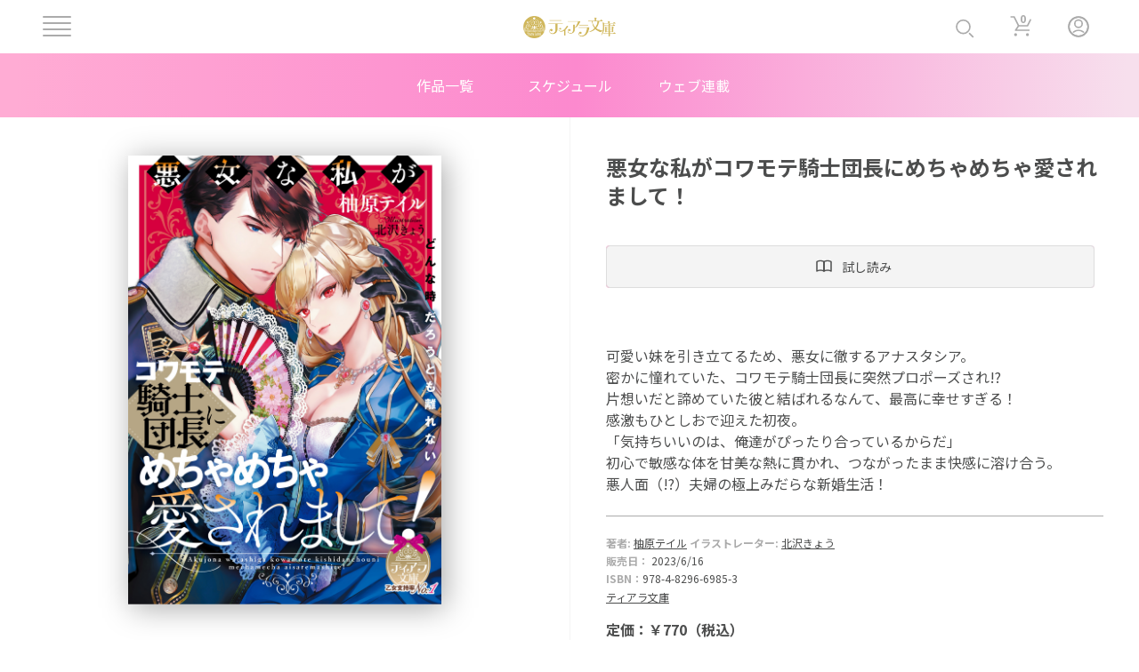

--- FILE ---
content_type: text/html; charset=UTF-8
request_url: https://tiara.l-ecrin.jp/book/3031
body_size: 47643
content:
<!DOCTYPE html>
<html lang="ja" dir="ltr" prefix="content: http://purl.org/rss/1.0/modules/content/  dc: http://purl.org/dc/terms/  foaf: http://xmlns.com/foaf/0.1/  og: http://ogp.me/ns#  rdfs: http://www.w3.org/2000/01/rdf-schema#  schema: http://schema.org/  sioc: http://rdfs.org/sioc/ns#  sioct: http://rdfs.org/sioc/types#  skos: http://www.w3.org/2004/02/skos/core#  xsd: http://www.w3.org/2001/XMLSchema# ">
  <head>
    <meta charset="utf-8" />
<meta name="MobileOptimized" content="width" />
<meta name="HandheldFriendly" content="true" />
<meta name="viewport" content="width=device-width, initial-scale=1.0" />
<link rel="icon" href="/themes/tiarabunko/favicon.ico" type="image/vnd.microsoft.icon" />

    <title>悪女な私がコワモテ騎士団長にめちゃめちゃ愛されまして！ | ティアラ文庫</title>

    <meta property="og:type" content="website" />
    <meta property="og:site_name" content="@tiara" />
    <meta property="og:title" content="悪女な私がコワモテ騎士団長にめちゃめちゃ愛されまして！ | ティアラ文庫" />
    <meta property="og:description" content="https://tiara.l-ecrin.jp/book/3031" />
    <meta property="og:url" content="https://tiara.l-ecrin.jp/book/3031" />
    <meta property="og:image" content="https://tiara.l-ecrin.jp/themes/opalcomics/images/common/tiara_ogp.png" />
    <meta property="og:image:type" content="image/png" />

    <meta name="twitter:card" content="summary" />
    <meta name="twitter:site" content="@tiara" />
    <meta name="twitter:title" content="悪女な私がコワモテ騎士団長にめちゃめちゃ愛されまして！ | ティアラ文庫" />
    <meta name="twitter:description" content="https://tiara.l-ecrin.jp/book/3031" />
    <meta name="twitter:image" content="https://tiara.l-ecrin.jp/themes/opalcomics/images/common/tiara_ogp.png" />

    <link rel="stylesheet" media="all" href="/sites/default/files/css/css_x0XPOFq3vrzOO6ocBWQLYmTFUK7eb6A0Cw3vbT5mU_A.css?delta=0&amp;language=ja&amp;theme=tiarabunko&amp;include=eJxFi1sOgCAMBC-E9khmUSRoocbiA0_vK9GfySazYxlHIQt1pmd4ulFzSGODAbuRCdxKDK2SZ7HgSnO5tDdaNLv4ljlghl3SKPTP77kGtyk9rKN0C7sTXo8tgA" />
<link rel="stylesheet" media="all" href="//cdn.jsdelivr.net/npm/slick-carousel@1.8.1/slick/slick.css" />
<link rel="stylesheet" media="all" href="https://fonts.googleapis.com/css2?family=Inter:wght@100;200;400;600&amp;display=swap" />
<link rel="stylesheet" media="all" href="https://fonts.googleapis.com/css2?family=M+PLUS+1p:wght@300&amp;display=swap" />
<link rel="stylesheet" media="all" href="https://fonts.googleapis.com/css2?family=Inter:wght@100;200;400;500;700&amp;family=Noto+Sans+JP:wght@400;500;700&amp;display=swap" />
<link rel="stylesheet" media="all" href="/themes/tiarabunko/css/common.css?t75ejl" />
<link rel="stylesheet" media="all" href="/themes/tiarabunko/css/tiara.css?t75ejl" />

    <script type="application/json" data-drupal-selector="drupal-settings-json">{"path":{"baseUrl":"\/","pathPrefix":"","currentPath":"book\/3031","currentPathIsAdmin":false,"isFront":false,"currentLanguage":"ja"},"pluralDelimiter":"\u0003","suppressDeprecationErrors":true,"ajaxPageState":{"libraries":"eJxtj1EOgzAMQy8E5EhTUroqkBJECls5_QaboEL8WJafbMkkuGYg1gY7fFdPwQCbNMJD_9gzHVGcRnYGQZRQanMTj8nuSMrfYijJaQ9q2ZKPQGi-SowT0jz0el2_If9-QU570IX9y2DX36kyiNrO4j_8VV_v","theme":"tiarabunko","theme_token":"HksMo0IADRsZ232fbAQN1rGEh-mCgg1qEVqDCu-k9M4"},"ajaxTrustedUrl":[],"views":{"ajax_path":"\/views\/ajax","ajaxViews":{"views_dom_id:98506961fdf3aacbeaf78231f54be028efce01c3ce6815ed68aeebb9efbaf9a6":{"view_name":"block_book_detail_related","view_display_id":"block_1","view_args":"3342+2502+2441+2487+2371+2462","view_path":"\/book\/3031","view_base_path":null,"view_dom_id":"98506961fdf3aacbeaf78231f54be028efce01c3ce6815ed68aeebb9efbaf9a6","pager_element":0}}},"user":{"uid":0,"permissionsHash":"e7ac81d2e004d14a1c3b0e497aba0fabb197346dd6ebcd213d9142331fb4c49a"}}</script>
<script src="/sites/default/files/js/js_J4ct-zgM0FAJbHR2Rzk_bBMTtWb9rN3oP06ZWGn6xGY.js?scope=header&amp;delta=0&amp;language=ja&amp;theme=tiarabunko&amp;include=eJxFjFsOgCAMBC-E9EhmIUoqlRrBB55e5UN_JpOdZJ3gquRYLSacZhQEemGFU-zbpgvE68w-UxB1kC6X-uRgCmOF21JU-vWrOw9HpsZ2fgOj8Sl0"></script>
<script src="https://code.jquery.com/jquery-3.6.0.js"></script>
<script src="/themes/opalcomics/js/viewer_script.js?v=1.x"></script>
<script src="https://cdnjs.cloudflare.com/ajax/libs/stickyfill/2.1.0/stickyfill.min.js"></script>
<script src="https://cdnjs.cloudflare.com/ajax/libs/rellax/1.12.1/rellax.min.js"></script>
<script src="https://cdn.jsdelivr.net/npm/axios/dist/axios.min.js"></script>

    <!-- Google Tag Manager -->
    <script>(function(w,d,s,l,i){w[l]=w[l]||[];w[l].push({'gtm.start':
    new Date().getTime(),event:'gtm.js'});var f=d.getElementsByTagName(s)[0],
    j=d.createElement(s),dl=l!='dataLayer'?'&l='+l:'';j.async=true;j.src=
    'https://www.googletagmanager.com/gtm.js?id='+i+dl;f.parentNode.insertBefore(j,f);
    })(window,document,'script','dataLayer','GTM-WLH9V24D');</script>
    <!-- End Google Tag Manager -->
  </head>
  <body>
    <!-- Google Tag Manager (noscript) -->
    <noscript><iframe src="https://www.googletagmanager.com/ns.html?id=GTM-WLH9V24D"
    height="0" width="0" style="display:none;visibility:hidden"></iframe></noscript>
    <!-- End Google Tag Manager (noscript) -->
            
      <div class="dialog-off-canvas-main-canvas" data-off-canvas-main-canvas>
    <header class="l-header l-header__logolink">
    <div class="p-header">
      <div class="p-header__wrap">
        <a href="/">
          <img class="p-header__label" src="/themes/lecrin/images/common/header-label-tiara.png" alt="">
        </a>
      </div>
    </div>
</header>
  <div id="block-tiarabunko-header-banner">
  
    
      
  </div>
<nav role="navigation" aria-labelledby="block-tiarabunko-header-menu-menu" id="block-tiarabunko-header-menu">
            
  <h2 class="visually-hidden" id="block-tiarabunko-header-menu-menu">ヘッダー中央メニュー文庫</h2>
  

        
      <div class="p-header__bottom-wrap">
          <ul class="p-header__bottom">
                    <li class="p-header__bottom-link">
        <a href="/book" data-drupal-link-system-path="book">作品一覧</a>
              </li>
                <li class="p-header__bottom-link">
        <a href="/schedule" data-drupal-link-system-path="schedule">スケジュール</a>
              </li>
                <li class="p-header__bottom-link">
        <a href="/novels" data-drupal-link-system-path="novels">ウェブ連載</a>
              </li>
              </ul>
  </div>
  


<script>
  // Remove [MY PAGE], 「購入済作品」, 「お気に入り作品」
  $('a[data-drupal-link-system-path="user"]').parent().remove();
</script>

  </nav>

  <div class="views-element-container"><div class="js-view-dom-id-090b1ec681bd3415a3be0475a063e2c76141d5cb7879e0a66c36857d339130fd">
  
  
  

  
  
  

    <div class="p-header-items">
    <div class="c-header__logo js-headerLogo">
      <div class="c-hamburger js-headerMenuOpen">
          <span></span>
          <span></span>
          <span></span>
          <span></span>
        </div>
    </div>
    <ul class="p-header__list js-headerList">
      <li class="c-header__item c-header__item--search js-searchForm">
        <div class="p-searchForm js-searchForm">
          <form class="p-searchForm__body js-searchForm">
            <input class="p-searchForm__submitInput js-searchInput" type="text" placeholder="作品名 作者名" />
            <img class="p-searchForm__submitIcon" src="/themes/lecrin/images/common/header-glass-gray.svg" alt="虫眼鏡のアイコン">
            <button class="p-searchForm__submitBtn" type="submit">
              <img class="p-searchForm__openBtn__icon" src="/themes/lecrin/images/common/header-search.svg" alt="虫眼鏡のアイコン">
              <span>検索</span>
            </button>
          </form>
          <a class="p-searchForm__openBtn js-searchOpenBtn">
            <img class="p-searcForm__openBtn__icon" src="/themes/lecrin/images/common/header-glass-main.svg" alt="虫眼鏡のアイコン">
          </a>
        </div>
      </li>
      <li class="c-header__item c-header__item--cart js-cartBtn">
        <span>0</span>
        <a href="/cart">
          <img src="/themes/lecrin/images/common/header-cart-gray.svg" alt="買い物カートのアイコン">
        </a>
      </li>
      <li class="c-header__item">
                      <a href="/user/login?des=/book/3031&site=tb">
          <img src="/themes/lecrin/images/common/header-user-gray.svg" alt="ユーザーのアイコン">
        </a>
            </li>
    </ul>
  </div>
  <div class="p-headerMenu">
    <div class="c-headerMenu__mask js-headerMenuClose"></div>
    <div class="p-headerMenu__wrap">
      <div class="p-headerMenu__head">
        <button class="p-headerMenu__closeBtn js-headerMenuClose">
          <img src="/themes/lecrin/images/common/header-closeBtn-black.svg" alt="メニュー閉じるボタン">
          <span class="c-headerBg--white"></span>
        </button>
      </div>
      <div class="p-headerMenu__body">
                  <div class="p-headerMenu__top">
                      <a href="/user/login?des=/book/3031&site=tb">
              <p> ログイン </p>
            </a>
          </div>
                <nav class="p-headerMenu__nav">
          
                              <ul class="p-headerMenu__list ">
                      <li class="c-headerMenu__item">
              <a href="/" data-drupal-link-system-path="&lt;front&gt;">トップページ</a>
            </li>
                  </ul>
                                <ul class="p-headerMenu__list ">
                      <li class="c-headerMenu__item">
              <a href="/book" data-drupal-link-system-path="book">作品一覧</a>
            </li>
                  </ul>
                                <ul class="p-headerMenu__list ">
                      <li class="c-headerMenu__item">
              <a href="/schedule" data-drupal-link-system-path="schedule">スケジュール</a>
            </li>
                  </ul>
                                <ul class="p-headerMenu__list ">
                      <li class="c-headerMenu__item">
              <a href="/novels" data-drupal-link-system-path="novels">ウェブ連載</a>
            </li>
                  </ul>
                                <ul class="p-headerMenu__list ">
                      <li class="c-headerMenu__item">
              <a href="/ranking" data-drupal-link-system-path="ranking">ランキング</a>
            </li>
                  </ul>
                                <p class="p-headerMenu__title" id="menu_my_page">MY PAGE</p>
                <ul class="p-headerMenu__list ">
                                                      <li class="c-headerMenu__item c-headerMenu__item--head">
            <a href="/user" data-drupal-link-system-path="user">購入済作品</a>
          </li>
                                                    <li class="c-headerMenu__item c-headerMenu__item--head">
            <a href="/user?tab=favorite" data-drupal-link-query="{&quot;tab&quot;:&quot;favorite&quot;}" data-drupal-link-system-path="user">お気に入り作品</a>
          </li>
                                                    <li class="c-headerMenu__item c-headerMenu__item--head">
            <a href="/user?tab=account" data-drupal-link-query="{&quot;tab&quot;:&quot;account&quot;}" data-drupal-link-system-path="user">アカウント情報</a>
          </li>
                              
                  </ul>
                                <p class="p-headerMenu__title" id="menu_search">SEARCH</p>
                <ul class="p-headerMenu__list p-headerMenu__list--last">
                                                      <li class="c-headerMenu__item c-headerMenu__item--head">
            <a href="https://www.l-ecrin.jp/">キーワード検索</a>
          </li>
                                                    <li class="c-headerMenu__item ">
            <a href="/genre?accordion=open" data-drupal-link-query="{&quot;accordion&quot;:&quot;open&quot;}" data-drupal-link-system-path="genre">ジャンル検索</a>
          </li>
                                                    <li class="c-headerMenu__item ">
            <a href="/news" data-drupal-link-system-path="news">お知らせ</a>
          </li>
                      <li class="c-headerMenu__item">
              <a href="/help">ヘルプ</a>
            </li>
                              
                  </ul>
            

<ul class="p-headerMenu__icon-list">
  <li class="p-headerMenu__icon-item">
    <a href="https://tiara.l-ecrin.jp">
      <img src="/themes/lecrin/images/common/menu-tiara.png" alt="">
    </a>
  </li>
  <li class="p-headerMenu__icon-item">
    <a href="https://opal.l-ecrin.jp">
      <img src="/themes/lecrin/images/common/menu-opal.png" alt="">
    </a>
  </li>
  <li class="cpheaderMenu__icon-item">
    <a href="https://opal-comics.l-ecrin.jp">
      <img src="/themes/lecrin/images/common/menu-opalcomics.png" alt="">
    </a>
  </li>
</ul>

<script>
  // Remove [MY PAGE], 「購入済作品」, 「お気に入り作品」
  $('a[data-drupal-link-system-path="user"]').parent().remove();
  $('#menu_my_page').remove();
</script>

        </nav>
        
      </div>
    </div>
  </div>

    

  
  

  
  
</div>
</div>


<script>

  $('.p-searchForm__submitInput').keyup(function(e) {
    if (e.keyCode == 13) {
      search(this.value);
    }
  });

  $('.p-searchForm__submitBtn').on('click', function(e) {
    e.preventDefault();
    search($('.p-searchForm__submitInput').val());
  });

  function search(key) {
    let params = {};
    params.s = key;
    window.location.replace("https://www.l-ecrin.jp?label=tb&" + $.param(params));
  }

</script>


<div class="views-element-container"><div class="js-view-dom-id-be84045d31d2d4b0b85c52cf6f5c237964bde74e8c7473439733722c5242025d">
  
  
  

  
  
  

  
<div class="l-base p-base p-work-detail__base">

	<!-- 1.1 -->
	<div class="l-base__body p-base__body p-work-detail">
		<div class="p-work-detail__sticky">
			<div class="p-work-slide">
				<div class="c-work-slide__inner">
					<div class="c-work-slide__slider c-work-slide__img">
						<div class="c-work-slide__item">
							<figure class="p-work-detail__figure">
								<img onerror="this.onerror=null;this.src='/themes/tiarabunko/images/common/comingsoon.png';" class="p-work-detail__img" src="/sites/default/files/2023-05/9784829669853.jpg" alt=""/>
							</figure>
						</div>
					</div>
				</div>
			</div>
		</div>
	</div>

	<div class="l-base__side p-base__side l-work-detail__side">

									
		<!-- 1.2 -->
		<h1 class="p-work-detail__title">悪女な私がコワモテ騎士団長にめちゃめちゃ愛されまして！</h1>
													<div class="p-work-detail__site-btn">
					<a href="javascript:void(0);" onclick="openViewer('l-ecrin', '82960021069850000000', '2')" class="c-button c-button--gray c-button--innerSpace-medium">
						<img src="/themes/tiarabunko/images/common/icon_Medium_preview.svg"/>
						<p class="c-button--font2 c-button--narrowSpace">試し読み</p>
					</a>
				</div>
							<p class="p-work-detail__sub-title"></p>
		<div class="p-work-detail__description">
							可愛い妹を引き立てるため、悪女に徹するアナスタシア。<br />
密かに憧れていた、コワモテ騎士団長に突然プロポーズされ!?<br />
片想いだと諦めていた彼と結ばれるなんて、最高に幸せすぎる！<br />
感激もひとしおで迎えた初夜。<br />
「気持ちいいのは、俺達がぴったり合っているからだ」<br />
初心で敏感な体を甘美な熱に貫かれ、つながったまま快感に溶け合う。<br />
悪人面（!?）夫婦の極上みだらな新婚生活！
					</div>
		<div class="p-work-detail__content">
			<!-- 著者名 -->
			<div class="c-card--author-block p-work-detail__author">
				<div class="c-card--author c-card--font1-semibold">
																														
											著者:
													<a href="https://www.l-ecrin.jp/?s=柚原テイル&label=tb" class="c-card--author-name c-card--font1 c-side__name">柚原テイル</a>
											
											イラストレーター:
													<a href="https://www.l-ecrin.jp/?s=北沢きょう&label=tb" class="c-card--author-name c-card--font1 c-side__name">北沢きょう</a>
											
									</div>
			</div>

			<!-- 販売日 -->
			<div class="c-card__buy-block p-work-detail__buy">
				<div class="c-card--author c-card--font1-semibold">
					販売日：<span class="c-card--font1">
													2023/6/16
											</span>
				</div>
			</div>

			<!-- ISBN -->
							<div class="c-card__buy-block p-work-detail__buy">
					<div class="c-card--author c-card--font1-semibold">
						ISBN：<span class="c-card--font1">978-4-8296-6985-3</span>
					</div>
				</div>
			
			<!-- 文庫 -->
			<div class="c-card__label p-work-detail__label">
				<a href="https://www.l-ecrin.jp/?label=tb&s=ティアラ文庫">
				<span class="c-card__label-text">ティアラ文庫</span>
				</a>
			</div>
			<!-- 定価 -->
			<div class="p-work-detail__value">
				定価：￥770（税込）
			</div>
		</div>

		<!-- 1.9 -->
		<div class="views-element-container"><div class="js-view-dom-id-1561ee827472c5866c3a2521ab56c03c89a7e0df3ade67befb0c1be41be69d69">
  
  
  

  
  
  

  <style>
  .flag-favorites {
    display: none;
  }
</style>




<div class="p-work-detail__btns">
  <div class="p-work-detail__favorite-btns">
    <div class="c-work-detail__favorite-btn-wrapper">
          <a href="/user/login?site=tb&des=book/3031">
          <div class="c-button c-button--innerSpace-medium c-button--font1 c-work-detail__favorite-btn" style="cursor:pointer;">
            <span class="c-work-detail__favorite-text">お気に入り登録</span>
          </div>
      </a> 
          
    </div>
    <div class="c-work-detail__sns-btns">
      <a class="c-work-detail__sns-btn" href="https://social-plugins.line.me/lineit/share?url=http://tiara.l-ecrin.jp/book/3031" target="_blank">
        <img src="/themes/opalbunko/images/common/line-btn.png" alt="LINEボタン" />
      </a>
      <a class="c-work-detail__sns-btn" href="https://twitter.com/share?url=http://tiara.l-ecrin.jp/book/3031&text=悪女な私がコワモテ騎士団長にめちゃめちゃ愛されまして！" target="_blank">
        <img src="/themes/opalbunko/images/common/twitter-btn.svg" alt="Twitterボタン" />
      </a>
    </div>
  </div>
</div>

<script>
  var status = 0;
  $(document).ready(function () {
    if ( + '') {
      $('.c-work-detail__favorite-btn').on('click', function(e) {
        $(this).toggleClass("is-active");
        if ($(this).children("span").text() === "お気に入り登録") {
          $(this).children("span").text("お気に入り登録解除");
        } else {
          $(this).children("span").text("お気に入り登録");
        }
        $(".flag-favorites a").trigger('click');
        status ^= 1;
      });
    }
  });
</script>

    

  
  

  
  
</div>
</div>


		<div id="series__extra__content">
			<div class="p-work-detail__side-title series__extra__title"></div>
			<!-- 1.3. Series | シリーズ作品 -->
			<div class="views-element-container"><div class="js-view-dom-id-b6134538dbb23cd3fb152e7fec9d4e48065bfcafe16ae5142894786431ca3100">
  
  
  

  
  
  

    

  
  

  
  
</div>
</div>


			<!-- 1.5 -->
			<div class="views-element-container"><div class="js-view-dom-id-b57fe5c97fb438ccdad27d85b656af568c10a513aae7050f25cadfc23dc0fff7">
  
  
  

  
  
  

  		

    

  
  

  
  
</div>
</div>

		</div>

		<!-- 1.4. - コミックス版 -->
		<div class="views-element-container"><div class="js-view-dom-id-e21d9d1b6ca307807df1d3f03f0891dec569c12010c640f678eac54c10f3910d">
  
  
  

  
  
  

    

  
  

  
  
</div>
</div>


		<!-- 電子版 -->
																										<div class="p-work-detail__content">
			<div class="p-work-detail__side-title">電子版の購入</div>

							<div class="p-work-detail__side-buy">
					<a href="https://www.l-ecrin.jp/add-to-cart-custom/3031/3344" class="p-modal-WK__btn c-priceBtn">
						<img src="/themes/tiarabunko/images/common/icon_Medium_cart--white.svg">
						<p class="c-priceBtn--text p-modal-WK__btn-text">電子版を購入￥770</p>
					</a>
				</div>
			
			<div class="p-work-detail__side-list">
				<a href="https://www.cmoa.jp/search/result/?header_word=%E6%82%AA%E5%A5%B3%E3%81%AA%E7%A7%81%E3%81%8C%E3%82%B3%E3%83%AF%E3%83%A2%E3%83%86%E9%A8%8E%E5%A3%AB%E5%9B%A3%E9%95%B7%E3%81%AB%E3%82%81%E3%81%A1%E3%82%83%E3%82%81%E3%81%A1%E3%82%83%E6%84%9B%E3%81%95%E3%82%8C%E3%81%BE%E3%81%97%E3%81%A6%EF%BC%81" class="p-work-detail__side-link">
					<img src="/themes/tiarabunko/images/logo/digital/seemore.png" class="p-work-detail__side-link-img">
				</a>
				<a href="https://renta.papy.co.jp/" class="p-work-detail__side-link">
					<img src="/themes/tiarabunko/images/logo/digital/renta.png" class="p-work-detail__side-link-img">
				</a>
				<a href="https://www.amazon.co.jp/s?i=digital-text&amp;k=%E6%82%AA%E5%A5%B3%E3%81%AA%E7%A7%81%E3%81%8C%E3%82%B3%E3%83%AF%E3%83%A2%E3%83%86%E9%A8%8E%E5%A3%AB%E5%9B%A3%E9%95%B7%E3%81%AB%E3%82%81%E3%81%A1%E3%82%83%E3%82%81%E3%81%A1%E3%82%83%E6%84%9B%E3%81%95%E3%82%8C%E3%81%BE%E3%81%97%E3%81%A6%EF%BC%81" class="p-work-detail__side-link">
					<img src="/themes/tiarabunko/images/logo/digital/kindle.png" class="p-work-detail__side-link-img">
				</a>
				<a href="https://sp.comics.mecha.cc/books?utf8=%E2%9C%93&amp;text=%E6%82%AA%E5%A5%B3%E3%81%AA%E7%A7%81%E3%81%8C%E3%82%B3%E3%83%AF%E3%83%A2%E3%83%86%E9%A8%8E%E5%A3%AB%E5%9B%A3%E9%95%B7%E3%81%AB%E3%82%81%E3%81%A1%E3%82%83%E3%82%81%E3%81%A1%E3%82%83%E6%84%9B%E3%81%95%E3%82%8C%E3%81%BE%E3%81%97%E3%81%A6%EF%BC%81" class="p-work-detail__side-link">
					<img src="/themes/tiarabunko/images/logo/digital/mechacomic.png" class="p-work-detail__side-link-img">
				</a>
				<a href="https://ebookjapan.yahoo.co.jp/search/?keyword=%E6%82%AA%E5%A5%B3%E3%81%AA%E7%A7%81%E3%81%8C%E3%82%B3%E3%83%AF%E3%83%A2%E3%83%86%E9%A8%8E%E5%A3%AB%E5%9B%A3%E9%95%B7%E3%81%AB%E3%82%81%E3%81%A1%E3%82%83%E3%82%81%E3%81%A1%E3%82%83%E6%84%9B%E3%81%95%E3%82%8C%E3%81%BE%E3%81%97%E3%81%A6%EF%BC%81" class="p-work-detail__side-link">
					<img src="/themes/tiarabunko/images/logo/digital/ebook-japan.png" class="p-work-detail__side-link-img">
				</a>
				<a href="https://honto.jp/ebook/search_10%E6%82%AA%E5%A5%B3%E3%81%AA%E7%A7%81%E3%81%8C%E3%82%B3%E3%83%AF%E3%83%A2%E3%83%86%E9%A8%8E%E5%A3%AB%E5%9B%A3%E9%95%B7%E3%81%AB%E3%82%81%E3%81%A1%E3%82%83%E3%82%81%E3%81%A1%E3%82%83%E6%84%9B%E3%81%95%E3%82%8C%E3%81%BE%E3%81%97%E3%81%A6%EF%BC%81.html?srchf=1&amp;tbty=0" class="p-work-detail__side-link">
					<img src="/themes/tiarabunko/images/logo/digital/honto.png" class="p-work-detail__side-link-img">
				</a>
				<a href="https://book.dmm.com/search?service=ebook&amp;searchstr=%E6%82%AA%E5%A5%B3%E3%81%AA%E7%A7%81%E3%81%8C%E3%82%B3%E3%83%AF%E3%83%A2%E3%83%86%E9%A8%8E%E5%A3%AB%E5%9B%A3%E9%95%B7%E3%81%AB%E3%82%81%E3%81%A1%E3%82%83%E3%82%81%E3%81%A1%E3%82%83%E6%84%9B%E3%81%95%E3%82%8C%E3%81%BE%E3%81%97%E3%81%A6%EF%BC%81" class="p-work-detail__side-link">
					<img src="/themes/tiarabunko/images/logo/digital/dmmbooks.png" class="p-work-detail__side-link-img">
				</a>
				<a href="https://booklive.jp/search/keyword?keyword=%E6%82%AA%E5%A5%B3%E3%81%AA%E7%A7%81%E3%81%8C%E3%82%B3%E3%83%AF%E3%83%A2%E3%83%86%E9%A8%8E%E5%A3%AB%E5%9B%A3%E9%95%B7%E3%81%AB%E3%82%81%E3%81%A1%E3%82%83%E3%82%81%E3%81%A1%E3%82%83%E6%84%9B%E3%81%95%E3%82%8C%E3%81%BE%E3%81%97%E3%81%A6%EF%BC%81&amp;use_search_box=1" class="p-work-detail__side-link">
					<img src="/themes/tiarabunko/images/logo/digital/booklive.png" class="p-work-detail__side-link-img">
				</a>
				<a href="https://piccoma.com/web/search/result?word=%E6%82%AA%E5%A5%B3%E3%81%AA%E7%A7%81%E3%81%8C%E3%82%B3%E3%83%AF%E3%83%A2%E3%83%86%E9%A8%8E%E5%A3%AB%E5%9B%A3%E9%95%B7%E3%81%AB%E3%82%81%E3%81%A1%E3%82%83%E3%82%81%E3%81%A1%E3%82%83%E6%84%9B%E3%81%95%E3%82%8C%E3%81%BE%E3%81%97%E3%81%A6%EF%BC%81" class="p-work-detail__side-link">
					<img src="/themes/tiarabunko/images/logo/digital/piccoma.png" class="p-work-detail__side-link-img">
				</a>
			</div>
		</div>
		
		<!-- 紙版 -->
																													<div class="p-work-detail__content">
				<div class="p-work-detail__side-title">紙版の購入</div>
				<div class="p-work-detail__side-list">
					<a href="http://www.e-hon.ne.jp/bec/SA/Detail?refBook=978-4-8296-6985-3" class="p-work-detail__side-link">
						<img src="/themes/tiarabunko/images/logo/book/e-hon.png" class="p-work-detail__side-link-img">
					</a>
					<a href="http://www.honyaclub.com/shop/affiliate/itemlist.aspx?isbn=9784829669853" class="p-work-detail__side-link">
						<img src="/themes/tiarabunko/images/logo/book/honya-club.png" class="p-work-detail__side-link-img">
					</a>
					<a href="https://books.rakuten.co.jp/search?isbnJan=978-4-8296-6985-3" class="p-work-detail__side-link">
						<img src="/themes/tiarabunko/images/logo/book/rakuten-books.png" class="p-work-detail__side-link-img">
					</a>
					<a href="http://www.7netshopping.jp/books/detail/-/isbn/978-4-8296-6985-3" class="p-work-detail__side-link">
						<img src="/themes/tiarabunko/images/logo/book/7net-shopping.png" class="p-work-detail__side-link-img">
					</a>
					<a href="https://www.kinokuniya.co.jp/f/dsd---?qs=true&amp;ptk=01&amp;q=978-4-8296-6985-3" class="p-work-detail__side-link">
						<img src="/themes/tiarabunko/images/logo/book/kinokuniya.png" class="p-work-detail__side-link-img">
					</a>
					<a href="https://www.yodobashi.com/category/81001/?word=978-4-8296-6985-3" class="p-work-detail__side-link">
						<img src="/themes/tiarabunko/images/logo/book/yodobashi.png" class="p-work-detail__side-link-img">
					</a>
					<a href="https://www.amazon.co.jp/s?k=9784829669853" class="p-work-detail__side-link">
						<img src="/themes/tiarabunko/images/logo/book/amazon.png" class="p-work-detail__side-link-img">
					</a>
				</div>
			</div>
		
		<!-- 1.6. 作品のタグ -->
		
<div class="p-work-detail__tag">
	<p class="c-work-detail__category-title book_detail_tags_title"></p>
	<div class="c-work-detail__category">
												<a href="https://www.l-ecrin.jp/genre?lg=TL漫画&label=tb" class="c-triggerBtnOff c-work-detail__category-btn">TL漫画</a>
							<a href="https://www.l-ecrin.jp/genre?lg=TL小説&label=tb" class="c-triggerBtnOff c-work-detail__category-btn">TL小説</a>
																	<a href="https://www.l-ecrin.jp/genre?g=西洋&label=tb" class="c-triggerBtnOff c-work-detail__category-btn">西洋</a>
							<a href="https://www.l-ecrin.jp/genre?g=ファンタジー&label=tb" class="c-triggerBtnOff c-work-detail__category-btn">ファンタジー</a>
																	<a href="https://www.l-ecrin.jp/genre?c=ワイルド・騎士・軍人&label=tb" class="c-triggerBtnOff c-work-detail__category-btn">ワイルド・騎士・軍人</a>
																	<a href="https://www.l-ecrin.jp/genre?s=甘々・溺愛&label=tb" class="c-triggerBtnOff c-work-detail__category-btn">甘々・溺愛</a>
							<a href="https://www.l-ecrin.jp/genre?s=新婚&label=tb" class="c-triggerBtnOff c-work-detail__category-btn">新婚</a>
							<a href="https://www.l-ecrin.jp/genre?s=婚約者・新婚・夫婦&label=tb" class="c-triggerBtnOff c-work-detail__category-btn">婚約者・新婚・夫婦</a>
						</div>
</div>

	<script>
		$('.book_detail_tags_title').text('この作品のタグ');
	</script>

		<!-- /作品のタグ -->
	</div>
</div>

<!-- スライダー -->
<div class="p-work-detail__slider-wrap">
	<!-- 1.7. - スライダー -->
	<div class="p-work-detail__slider">
		<div class="views-element-container"><div class="js-view-dom-id-98506961fdf3aacbeaf78231f54be028efce01c3ce6815ed68aeebb9efbaf9a6">
  
  
  

  
  
  

  <div class="p-work-detail__slide-title">関連書籍
	<a href="/book" class="c-title__more p-work-detail__more">see more</a>
</div>

<ul class="p-side__cards p-top-side__cards p-top-side__cards--first">
																																																						
		<li class="p-work-detail__card">
			<div class="c-card cardSize-small">
				<div class="c-card__inner">
					<a href="/book/3342" class="c-card-side__heading">
						<figure class="c-card__img-block--noSpace">
							<img onerror="this.onerror=null;this.src='/themes/tiarabunko/images/common/comingsoon.png';" class="c-card__img--noSpace c-card__img--fit" src="/sites/default/files/2024-07/9784829660294.jpg"/>
						</figure>
					</a>
					<div class="c-card__title-block">
						<p class="c-card__title c-card--font3">
							<a href="/book/3342">脳筋かと思ったら凄腕テクニシャン!?　騎士団長は王女様をずーっと溺愛したかった！</a>
						</p>
					</div>
					<div class="c-card--author-block">
						<div class="c-card--author c-card--font1-semibold">
															著者:
																	<a href="https://www.l-ecrin.jp/?s=柚原テイル&label=tb" class="c-card--author-name c-card--font1 c-side__name">柚原テイル</a>
															
															イラストレーター:
																	<a href="https://www.l-ecrin.jp/?s=DUO BRAND.&label=tb" class="c-card--author-name c-card--font1 c-side__name">DUO BRAND.</a>
															
													</div>
					</div>
					<div class="c-card__buy-block">
						<div class="c-card--author c-card--font1-semibold">
							発売日：<span class="c-card--font1">
								2024/8/19
							</span>
						</div>
					</div>
					<div class="c-card__label">
						<a href="https://www.l-ecrin.jp/?label=tb&s=ティアラ文庫">
						<span class="c-card__label-text">ティアラ文庫</span>
						</a>
					</div>

											<div class="c-card__body c-card__body--work-detail">
							<a href="javascript:void(0);" onclick="openViewer('l-ecrin', '82960021060290000000', '2')" class="c-trialreadBtn c-thumbBtn--line c-thumbBtn--narrow c-thumbBtn--verticalSpace-large c-top-card__btn">
								<img class="c-top-card-icon" src="/themes/tiarabunko/images/common/icon_Medium_preview.svg" alt="試し読みアイコン">
								<p class="c-thumbBtn--font2 c-thumbBtn--narrowSpace c-top-card__btn-text">試し読み</p>
							</a>
						</div>
					
				</div>
			</div>
		</li>
																																																								
		<li class="p-work-detail__card">
			<div class="c-card cardSize-small">
				<div class="c-card__inner">
					<a href="/book/2502" class="c-card-side__heading">
						<figure class="c-card__img-block--noSpace">
							<img onerror="this.onerror=null;this.src='/themes/tiarabunko/images/common/comingsoon.png';" class="c-card__img--noSpace c-card__img--fit" src="/sites/default/files/2022-09/6960.jpg"/>
						</figure>
					</a>
					<div class="c-card__title-block">
						<p class="c-card__title c-card--font3">
							<a href="/book/2502">寡黙な騎士団長は身代わり悪女にメロメロです！</a>
						</p>
					</div>
					<div class="c-card--author-block">
						<div class="c-card--author c-card--font1-semibold">
															著者:
																	<a href="https://www.l-ecrin.jp/?s=柚原テイル&label=tb" class="c-card--author-name c-card--font1 c-side__name">柚原テイル</a>
															
															イラストレーター:
																	<a href="https://www.l-ecrin.jp/?s=笹原亜美&label=tb" class="c-card--author-name c-card--font1 c-side__name">笹原亜美</a>
															
													</div>
					</div>
					<div class="c-card__buy-block">
						<div class="c-card--author c-card--font1-semibold">
							発売日：<span class="c-card--font1">
								2022/6/17
							</span>
						</div>
					</div>
					<div class="c-card__label">
						<a href="https://www.l-ecrin.jp/?label=tb&s=ティアラ文庫">
						<span class="c-card__label-text">ティアラ文庫</span>
						</a>
					</div>

											<div class="c-card__body c-card__body--work-detail">
							<a href="javascript:void(0);" onclick="openViewer('l-ecrin', '82960021069600000000', '2')" class="c-trialreadBtn c-thumbBtn--line c-thumbBtn--narrow c-thumbBtn--verticalSpace-large c-top-card__btn">
								<img class="c-top-card-icon" src="/themes/tiarabunko/images/common/icon_Medium_preview.svg" alt="試し読みアイコン">
								<p class="c-thumbBtn--font2 c-thumbBtn--narrowSpace c-top-card__btn-text">試し読み</p>
							</a>
						</div>
					
				</div>
			</div>
		</li>
																																											
		<li class="p-work-detail__card">
			<div class="c-card cardSize-small">
				<div class="c-card__inner">
					<a href="/book/2441" class="c-card-side__heading">
						<figure class="c-card__img-block--noSpace">
							<img onerror="this.onerror=null;this.src='/themes/tiarabunko/images/common/comingsoon.png';" class="c-card__img--noSpace c-card__img--fit" src="/sites/default/files/2022-09/690702_cover.jpg"/>
						</figure>
					</a>
					<div class="c-card__title-block">
						<p class="c-card__title c-card--font3">
							<a href="/book/2441">あなたに捧げるウェディングドレス 【単話配信】</a>
						</p>
					</div>
					<div class="c-card--author-block">
						<div class="c-card--author c-card--font1-semibold">
															著者:
																	<a href="https://www.l-ecrin.jp/?s=柚原テイル&label=tb" class="c-card--author-name c-card--font1 c-side__name">柚原テイル</a>
															
															イラストレーター:
																	<a href="https://www.l-ecrin.jp/?s=駒田ハチ&label=tb" class="c-card--author-name c-card--font1 c-side__name">駒田ハチ</a>
															
													</div>
					</div>
					<div class="c-card__buy-block">
						<div class="c-card--author c-card--font1-semibold">
							発売日：<span class="c-card--font1">
								2021/12/17
							</span>
						</div>
					</div>
					<div class="c-card__label">
						<a href="https://www.l-ecrin.jp/?label=tb&s=ティアラ文庫">
						<span class="c-card__label-text">ティアラ文庫</span>
						</a>
					</div>

											<div class="c-card__body c-card__body--work-detail">
							<a href="javascript:void(0);" onclick="openViewer('l-ecrin', '82960020969070200000', '2')" class="c-trialreadBtn c-thumbBtn--line c-thumbBtn--narrow c-thumbBtn--verticalSpace-large c-top-card__btn">
								<img class="c-top-card-icon" src="/themes/tiarabunko/images/common/icon_Medium_preview.svg" alt="試し読みアイコン">
								<p class="c-thumbBtn--font2 c-thumbBtn--narrowSpace c-top-card__btn-text">試し読み</p>
							</a>
						</div>
					
				</div>
			</div>
		</li>
																																																											
		<li class="p-work-detail__card">
			<div class="c-card cardSize-small">
				<div class="c-card__inner">
					<a href="/book/2487" class="c-card-side__heading">
						<figure class="c-card__img-block--noSpace">
							<img onerror="this.onerror=null;this.src='/themes/tiarabunko/images/common/comingsoon.png';" class="c-card__img--noSpace c-card__img--fit" src="/sites/default/files/2022-09/6945.jpg"/>
						</figure>
					</a>
					<div class="c-card__title-block">
						<p class="c-card__title c-card--font3">
							<a href="/book/2487">かつて助けた騎士様が領主になって求婚してきたのですが!?</a>
						</p>
					</div>
					<div class="c-card--author-block">
						<div class="c-card--author c-card--font1-semibold">
															著者:
																	<a href="https://www.l-ecrin.jp/?s=柚原テイル&label=tb" class="c-card--author-name c-card--font1 c-side__name">柚原テイル</a>
															
															イラストレーター:
																	<a href="https://www.l-ecrin.jp/?s=田中琳&label=tb" class="c-card--author-name c-card--font1 c-side__name">田中琳</a>
															
													</div>
					</div>
					<div class="c-card__buy-block">
						<div class="c-card--author c-card--font1-semibold">
							発売日：<span class="c-card--font1">
								2021/11/17
							</span>
						</div>
					</div>
					<div class="c-card__label">
						<a href="https://www.l-ecrin.jp/?label=tb&s=ティアラ文庫">
						<span class="c-card__label-text">ティアラ文庫</span>
						</a>
					</div>

											<div class="c-card__body c-card__body--work-detail">
							<a href="javascript:void(0);" onclick="openViewer('l-ecrin', '82960021069450000000', '2')" class="c-trialreadBtn c-thumbBtn--line c-thumbBtn--narrow c-thumbBtn--verticalSpace-large c-top-card__btn">
								<img class="c-top-card-icon" src="/themes/tiarabunko/images/common/icon_Medium_preview.svg" alt="試し読みアイコン">
								<p class="c-thumbBtn--font2 c-thumbBtn--narrowSpace c-top-card__btn-text">試し読み</p>
							</a>
						</div>
					
				</div>
			</div>
		</li>
																																								
		<li class="p-work-detail__card">
			<div class="c-card cardSize-small">
				<div class="c-card__inner">
					<a href="/book/2371" class="c-card-side__heading">
						<figure class="c-card__img-block--noSpace">
							<img onerror="this.onerror=null;this.src='/themes/tiarabunko/images/common/comingsoon.png';" class="c-card__img--noSpace c-card__img--fit" src="/sites/default/files/2022-09/6859_03_cover.jpg"/>
						</figure>
					</a>
					<div class="c-card__title-block">
						<p class="c-card__title c-card--font3">
							<a href="/book/2371">ワイルド王子、調教いたします!?　～三男の場合～ 【単話配信】</a>
						</p>
					</div>
					<div class="c-card--author-block">
						<div class="c-card--author c-card--font1-semibold">
															著者:
																	<a href="https://www.l-ecrin.jp/?s=柚原テイル&label=tb" class="c-card--author-name c-card--font1 c-side__name">柚原テイル</a>
															
															イラストレーター:
																	<a href="https://www.l-ecrin.jp/?s=駒城ミチヲ&label=tb" class="c-card--author-name c-card--font1 c-side__name">駒城ミチヲ</a>
															
													</div>
					</div>
					<div class="c-card__buy-block">
						<div class="c-card--author c-card--font1-semibold">
							発売日：<span class="c-card--font1">
								2021/8/18
							</span>
						</div>
					</div>
					<div class="c-card__label">
						<a href="https://www.l-ecrin.jp/?label=tb&s=ティアラ文庫">
						<span class="c-card__label-text">ティアラ文庫</span>
						</a>
					</div>

											<div class="c-card__body c-card__body--work-detail">
							<a href="javascript:void(0);" onclick="openViewer('l-ecrin', '82960020968590300000', '2')" class="c-trialreadBtn c-thumbBtn--line c-thumbBtn--narrow c-thumbBtn--verticalSpace-large c-top-card__btn">
								<img class="c-top-card-icon" src="/themes/tiarabunko/images/common/icon_Medium_preview.svg" alt="試し読みアイコン">
								<p class="c-thumbBtn--font2 c-thumbBtn--narrowSpace c-top-card__btn-text">試し読み</p>
							</a>
						</div>
					
				</div>
			</div>
		</li>
																																																								
		<li class="p-work-detail__card">
			<div class="c-card cardSize-small">
				<div class="c-card__inner">
					<a href="/book/2462" class="c-card-side__heading">
						<figure class="c-card__img-block--noSpace">
							<img onerror="this.onerror=null;this.src='/themes/tiarabunko/images/common/comingsoon.png';" class="c-card__img--noSpace c-card__img--fit" src="/sites/default/files/2022-09/6925.jpg"/>
						</figure>
					</a>
					<div class="c-card__title-block">
						<p class="c-card__title c-card--font3">
							<a href="/book/2462">溺愛するにもほどがある！ 武骨な騎士団長は末っ子王女に夢中です</a>
						</p>
					</div>
					<div class="c-card--author-block">
						<div class="c-card--author c-card--font1-semibold">
															著者:
																	<a href="https://www.l-ecrin.jp/?s=柚原テイル&label=tb" class="c-card--author-name c-card--font1 c-side__name">柚原テイル</a>
															
															イラストレーター:
																	<a href="https://www.l-ecrin.jp/?s=八美☆わん&label=tb" class="c-card--author-name c-card--font1 c-side__name">八美☆わん</a>
															
													</div>
					</div>
					<div class="c-card__buy-block">
						<div class="c-card--author c-card--font1-semibold">
							発売日：<span class="c-card--font1">
								2021/1/18
							</span>
						</div>
					</div>
					<div class="c-card__label">
						<a href="https://www.l-ecrin.jp/?label=tb&s=ティアラ文庫">
						<span class="c-card__label-text">ティアラ文庫</span>
						</a>
					</div>

											<div class="c-card__body c-card__body--work-detail">
							<a href="javascript:void(0);" onclick="openViewer('l-ecrin', '82960021069250000000', '2')" class="c-trialreadBtn c-thumbBtn--line c-thumbBtn--narrow c-thumbBtn--verticalSpace-large c-top-card__btn">
								<img class="c-top-card-icon" src="/themes/tiarabunko/images/common/icon_Medium_preview.svg" alt="試し読みアイコン">
								<p class="c-thumbBtn--font2 c-thumbBtn--narrowSpace c-top-card__btn-text">試し読み</p>
							</a>
						</div>
					
				</div>
			</div>
		</li>
														
</ul>

<div class="c-top-side__button__wrapper c-top-side__button__wrapper--reverse">
	<button type="button" class="c-top-side__button c-top-side__button--first c-top-side__button--reverseFirst slick-arrow">
		<span class="c-arrowBtn c-arrowBtn--reverse c-arrowBtn--first"></span>
	</button>
</div>
<div class="c-top-side__button__wrapper">
	<button type="button" class="c-top-side__button c-top-side__button--first c-top-side__button--positiveFirst slick-arrow">
		<span class="c-arrowBtn c-arrowBtn--first"></span>
	</button>
</div>

    

  
  

  
  
</div>
</div>

	</div>
</div>

    

  
  

  
  
</div>
</div>


<footer class="l-footer p-footer">
	  <div>
    <nav role="navigation" aria-labelledby="block-tiarabunko-footer-navi-menu" id="block-tiarabunko-footer-navi">
            
  <h2 class="visually-hidden" id="block-tiarabunko-footer-navi-menu">フッターナビ</h2>
  

        
      <nav class="l-footer-nav p-footer-nav  p-footer-nav--black">
          <ul class="c-footer-nav__list">
                          <li class="c-footer-nav__item">
        <a href="/top" class="c-footer-nav__link" data-drupal-link-system-path="top">トップページ</a>
              </li>
                              <li class="c-footer-nav__item">
          <a href="/book" class="c-footer-nav__link" data-drupal-link-system-path="book">作品一覧</a>
        </li>
            <li class="c-footer-nav__item">
        <a href="/schedule" class="c-footer-nav__link" data-drupal-link-system-path="schedule">スケジュール</a>
              </li>
              <li class="c-footer-nav__item">
          <a href="/novels" class="c-footer-nav__link" data-drupal-link-system-path="novels">ウェブ連載</a>
        </li>
                            <li class="c-footer-nav__item">
        <a href="/ranking" class="c-footer-nav__link" data-drupal-link-system-path="ranking">ランキング</a>
              </li>
                            <li class="c-footer-nav__item">
        <a href="/news" class="c-footer-nav__link" data-drupal-link-system-path="news">お知らせ</a>
              </li>
              </ul>
  </nav>
  


  </nav>
<div class="p-label p-footer__label-content">
<ul class="p-label__list">
	<li class="p-label__item"><a href="https://tiara.l-ecrin.jp"> <img alt="" height="22" src="/themes/lecrin/images/common/label-tiara.png" width="100" /> </a></li>
	<li class="p-label__item"><a href="https://opal.l-ecrin.jp"> <img alt="" height="22" src="/themes/lecrin/images/common/label-opal.png" width="105" /> </a></li>
	<li class="p-label__item"><a href="https://opal-comics.l-ecrin.jp"> <img alt="" height="16" src="/themes/lecrin/images/common/label-opal-comics.png" width="120" /> </a></li>
</ul>
</div>
<nav role="navigation" aria-labelledby="block-tiarabunko-footer-menu-menu" id="block-tiarabunko-footer-menu">
            
  <h2 class="visually-hidden" id="block-tiarabunko-footer-menu-menu">フッターメニュー</h2>
  

        <div class="p-footerMenu p-footerMenu--white">
  <nav class="p-footerMenu__nav c-footerMenu__nav">
    <ul class="c-footerMenu__list">
        <li class="c-footerMenu__item">
          <a href="/help" class="c-footerMenu__link">ヘルプ</a>
        </li>
        <li class="c-footerMenu__item">
          <a href="/inquiry" class="c-footerMenu__link">お問い合わせ</a>
        </li>
        <li class="c-footerMenu__item">
          <a href="/others/company" class="c-footerMenu__link">会社概要</a>
        </li>
        <li class="c-footerMenu__item">
          <a href="/others/tokutei" class="c-footerMenu__link">特定商取引法に基づく表示</a>
        </li>
        <li class="c-footerMenu__item">
          <a href="/others/privacy" class="c-footerMenu__link">プライバシーポリシー</a>
        </li>
        <li class="c-footerMenu__item">
          <a href="/others/kiyaku" class="c-footerMenu__link">利用規約</a>
        </li>
        <li class="c-footerMenu__item">
          <a href="/etc/illegal" class="c-footerMenu__link">海賊版への取り組み</a>
        </li>
        <li class="c-footerMenu__item">
          <a href="/copyright-notice" class="c-footerMenu__link">著作権に関する注意喚起</a>
        </li>
        <li class="c-footerMenu__item">
          <a href="/guestdl/input" class="c-footerMenu__link">旧サイトでゲスト購入をされた方</a>
        </li>
        <li class="c-footerMenu__item">
          <a href="/others/boshu" class="c-footerMenu__link">原稿＆イラストレーター募集</a>
        </li>
      </ul>
  </nav>
</div>
  </nav>
<div id="block-tiarabunko-footer-bottom">
  
    
      
                    <div class="p-footerBottom p-footerBottom--main">
<ul class="c-footerBottom__list">
	<li class="c-footerBottom__item"><a href="http://www.france.jp/"><img alt="フランス書院" class="u-hidden-pc" src="/themes/lecrin/images/common/footer-france-main.png"> <img alt="フランス書院" class="u-desktop" src="/themes/lecrin/images/common/footer-france-main.png"> </a></li>
	<li class="c-footerBottom__item"><a href="http://www.c-canna.jp/"><img alt="Canna" class="u-hidden-pc" src="/themes/lecrin/images/common/footer-canna-main.png"> <img alt="Canna" class="u-desktop" src="/themes/lecrin/images/common/footer-canna-main.png"> </a></li>
</ul>
</div>

            
  </div>

  </div>

</footer>
  </div>

    
    <script src="/sites/default/files/js/js_snzKYiLNvBkBoxzX7LDRelG7m1kjNYJ5tGSgTfBd34A.js?scope=footer&amp;delta=0&amp;language=ja&amp;theme=tiarabunko&amp;include=eJxFjFsOgCAMBC-E9EhmIUoqlRrBB55e5UN_JpOdZJ3gquRYLSacZhQEemGFU-zbpgvE68w-UxB1kC6X-uRgCmOF21JU-vWrOw9HpsZ2fgOj8Sl0"></script>
<script src="/themes/tiarabunko/js/script.js?v=1.x"></script>
<script src="//cdn.jsdelivr.net/npm/slick-carousel@1.8.1/slick/slick.min.js"></script>
<script src="/sites/default/files/js/js_xnbFIBJXqGl1FMGqvLyqyyVVrQzk-VVK1KxVL8GbRN0.js?scope=footer&amp;delta=3&amp;language=ja&amp;theme=tiarabunko&amp;include=eJxFjFsOgCAMBC-E9EhmIUoqlRrBB55e5UN_JpOdZJ3gquRYLSacZhQEemGFU-zbpgvE68w-UxB1kC6X-uRgCmOF21JU-vWrOw9HpsZ2fgOj8Sl0"></script>

  </body>
</html>


--- FILE ---
content_type: text/css
request_url: https://tiara.l-ecrin.jp/themes/tiarabunko/css/tiara.css?t75ejl
body_size: 1728
content:
.p-header__bottom {
	background: linear-gradient(91.7deg, #ffacd4 1.44%, #fc89ce 50.61%, #f7dfed 98.78%);
}

.p-work-detail__title-label {
	background-color: #f08dbc;
}

.c-card__off {
	background: #f08dbc;
}

.c-card__header--new {
	background: #f08dbc;
}

.c-story__button {
	background-color: #f08dbc;
}

.c-button--line::after {
	background: linear-gradient(91.7deg, #FFACD4 1.44%, #FC89CE 50.61%, #F7DFED 98.78%);
}

.c-button--black::after {
	background: linear-gradient(91.7deg, #FFACD4 1.44%, #FC89CE 50.61%, #F7DFED 98.78%);
}

.c-button--gray::after {
	background: linear-gradient(91.7deg, #FFACD4 1.44%, #FC89CE 50.61%, #F7DFED 98.78%);
}

.c-button--gray:hover::before {
	background-color: #f4f4f4;
}

.c-button--more::after {
	background: linear-gradient(91.7deg, #FFACD4 1.44%, #FC89CE 50.61%, #F7DFED 98.78%);
}

.c-deleteBtn::after {
	background: linear-gradient(91.7deg, #FFACD4 1.44%, #FC89CE 50.61%, #F7DFED 98.78%);
}

.c-button--input-block::after {
	background: linear-gradient(91.7deg, #FFACD4 1.44%, #FC89CE 50.61%, #F7DFED 98.78%);
}

.c-button--input-gray-block::after {
	background: linear-gradient(91.7deg, #FFACD4 1.44%, #FC89CE 50.61%, #F7DFED 98.78%);
}

.c-thumbBtn--no-line::after {
	background: linear-gradient(91.7deg, #FFACD4 1.44%, #FC89CE 50.61%, #F7DFED 98.78%);
}

.c-thumbBtn--line::after {
	background: linear-gradient(91.7deg, #FFACD4 1.44%, #FC89CE 50.61%, #F7DFED 98.78%);
}

.c-thumbBtn--both-line::after {
	background: linear-gradient(91.7deg, #FFACD4 1.44%, #FC89CE 50.61%, #F7DFED 98.78%);
}

.c-button.c-button--gradation {
	background: linear-gradient(91.7deg, #FFACD4 1.44%, #FC89CE 50.61%, #F7DFED 98.78%);
}

.c-button.c-button--singleColor {
	background-color: #f08dbc;
}



--- FILE ---
content_type: image/svg+xml
request_url: https://tiara.l-ecrin.jp/themes/lecrin/images/common/header-cart-gray.svg
body_size: 569
content:
<svg width="24" height="24" fill="none" xmlns="http://www.w3.org/2000/svg"><path fill-rule="evenodd" clip-rule="evenodd" d="M4.5 6a.5.5 0 01.5-.5h2a.5.5 0 01.447.276L10.31 11.5h5.382l1.862-3.724a.5.5 0 11.894.448l-2 4A.5.5 0 0116 12.5h-6a.5.5 0 01-.447-.276L6.69 6.5H5a.5.5 0 01-.5-.5z" fill="#ABABAB"/><path fill-rule="evenodd" clip-rule="evenodd" d="M10.277 11.584a.5.5 0 01.139.693L8.934 14.5H17a.5.5 0 110 1H8a.5.5 0 01-.416-.777l2-3a.5.5 0 01.693-.139z" fill="#ABABAB"/><path d="M9 18a1 1 0 11-2 0 1 1 0 012 0zm8 0a1 1 0 11-2 0 1 1 0 012 0z" fill="#ABABAB"/></svg>

--- FILE ---
content_type: image/svg+xml
request_url: https://tiara.l-ecrin.jp/themes/lecrin/images/common/header-closeBtn-black.svg
body_size: 164
content:
<svg width="24" height="24" fill="none" xmlns="http://www.w3.org/2000/svg"><path d="M15.41 16.58L10.83 12l4.58-4.59L14 6l-6 6 6 6 1.41-1.42z" fill="#313232"/></svg>

--- FILE ---
content_type: application/javascript
request_url: https://tiara.l-ecrin.jp/themes/opalcomics/js/viewer_script.js?v=1.x
body_size: 3237
content:
/**
 * AJAXでビューワ起動リンクの要求・起動を行う
 * 
 * @param {*} clientId      クライアントID
 * @param {*} contentId     コンテンツID
 * @param {*} productKbn    製品お試し区分
 * @param {*} isNewTab      別タブで開くかどうか(boolean)
 * @param {*} isNovel       現在小説型で開いているか(boolean)
 * @returns                 なし
 */
function openViewer(clientId, contentId, productKbn, isNewTab = true, isNovel = false) {
    var newTab = null;
    if (isNewTab) {
        newTab = window.open('about:blank', '_blank');
    }
    (function($) {
        const param = {
            clientid: clientId,
            contentid: contentId,
            productkbn: productKbn
        };
    
        $.ajax({
            type: 'get',
            url: '/customapi/v1/make_link',
            data: param,
        })
        .done(function(response) {
            const message = checkResponse(response);
            if (message.length === 0) {
                if (isNewTab) {
                    newTab.location.href = response.url;
                } else {
                    movePage(response.url, isNovel);
                }
            } else {
                alert(message);
            }
        })
        .fail(function() {
            alert('エラーが発生したためコンテンツを表示できません。');
        });
    }(jQuery));
}

/**
 * ビューア起動リンクの実行結果のチェック
 * 
 * @param {*} response  結果JSON
 * @returns             エラーメッセージ(正常：文字なし)
 */
function checkResponse(response) {
    const result = (response.result !== undefined ? response.result : false);
    const url = (response.url !== undefined ? response.url : '');
    if (result.toString() === 'true' && url.length > 0) {
        return '';
    } else if (response.purchase !== undefined) {
        return '購入状態を確認できませんでした。再ログインしてください。';
    } else {
        return 'エラーが発生したためコンテンツを表示できません。';
    }
}

/**
 * ボタン押下時の画面遷移
 * 
 * @param {*} url       遷移先URL
 * @returns             なし
 */
function movePage(url, isPostMessage) {
    if (window.parent) {
        if (convBoolean(isPostMessage)) {
            window.parent.postMessage({ action: 'move', url: url }, location.origin);    
        } else {
            window.parent.location.href = url;
        }
    }
}

/**
 * 自タブを閉じる
 * 
 * @param {*} isPostMessage poseMessageを使用してのイヴェント要求をするかどうか
 *
 * @returns                 なし
 */
function closeWindow(isPostMessage) {
    if (window.parent) {
        if (convBoolean(isPostMessage)) {
            window.parent.postMessage({ action: 'close' }, location.origin);    
        } else {
            window.parent.close();
        }
    }
}

/**
 * パラメータをBoolean型に変換する
 * 
 * @param {*} value パラメータ
 * 
 * @returns         Boolean
 */
function convBoolean(value) {
    if (value.toString() === 'true' || value.toString() === '1') {
        return true;
    } else {
        return false;
    }
}


--- FILE ---
content_type: application/javascript
request_url: https://tiara.l-ecrin.jp/themes/tiarabunko/js/script.js?v=1.x
body_size: 34775
content:
"use strict";

(function ($) {
  Drupal.behaviors.opalcomics = {
    attach: function(context,settings) {
    once('opalcomics', 'html').forEach(function (element) {
    function sliderSetting() {
      var width = $(window).width();

      if (width <= 992) {
        $(".p-footer-slider").not(".slick-initialized").slick({
          slidesToShow: 1,
          slidesToScroll: 1,
          centerMode: true,
          variableWidth: true,
          arrows: false
        });
      } else {
        $(".p-footer-slider.slick-initialized").slick("unslick");
      }
    }

    sliderSetting();

    if (navigator.userAgent.indexOf('Android') > 0) {
      var body = document.getElementsByTagName('body')[0];
      body.classList.add('Android');
    }

    $(window).resize(function () {
      sliderSetting();
    }); // topslick

    function topSetting() {
      var width = $(window).width();

      if (width <= 699) {
        $(".p-top-slider").not(".slick-initialized").slick({
          slidesToShow: 1,
          slidesToScroll: 1,
          centerMode: true,
          variableWidth: true,
          arrows: false
        });
      } else {
        $(".p-top-slider.slick-initialized").slick("unslick");
      }
    }

    topSetting();
    $(window).resize(function () {
      topSetting();
    }); // rankingslick

    function rankingSlick() {
      var width = $(window).width();

      if (width >= 1000) {
        $(".p-ranking-slider").not(".slick-initialized").slick({
          slidesToShow: 12,
          slidesToScroll: 1,
          centerMode: true,
          variableWidth: true,
          arrows: false
        });
      } else {
        $(".p-ranking-slider.slick-initialized").slick("unslick");
      }
    }

    rankingSlick();
    $(window).resize(function () {
      rankingSlick();
    }); // タブのスタイル変更

    $(".js-tab").on("click", function () {
      var index = $(".js-tab").index(this);
      $(this).next(".js-tab").removeClass("js-tab__active");
      $(this).next(".js-tab").next(".js-tab").removeClass("js-tab__active");
      $(this).prev(".js-tab").removeClass("js-tab__active");
      $(this).prev(".js-tab").prev(".js-tab").removeClass("js-tab__active");
      $(this).addClass("js-tab__active"); // コンテンツ表示切り替え

      $(this).parents(".p-tab").next(".p-tab-contents").children(".p-tab-contents__items").eq(index).next(".p-tab-contents__items").removeClass("js-active");
      $(this).parents(".p-tab").next(".p-tab-contents").children(".p-tab-contents__items").eq(index).next(".p-tab-contents__items").next(".p-tab-contents__items").removeClass("js-active");
      $(this).parents(".p-tab").next(".p-tab-contents").children(".p-tab-contents__items").eq(index).prev(".p-tab-contents__items").removeClass("js-active");
      $(this).parents(".p-tab").next(".p-tab-contents").children(".p-tab-contents__items").eq(index).prev(".p-tab-contents__items").prev(".p-tab-contents__items").removeClass("js-active");
      $(this).parents(".p-tab").next(".p-tab-contents").children(".p-tab-contents__items").eq(index).addClass("js-active");
    }); // 並べ替えメニュー表示切り替え

    $(".js-sort", context).unbind();
    $(".js-sort", context).on("click", function () {
      $(this).children(".p-tab__sort-list").toggleClass("open");
    }); // 並べ替え項目選択

    $(".p-tab__sort-item").on("click", function () {
      if ($(this).hasClass('js-searchSortItem')) return;
      $(this).children("svg").toggleClass("js-display");
      $(this).next(".p-tab__sort-item").children("svg").removeClass("js-display");
      $(this).prev(".p-tab__sort-item").children("svg").removeClass("js-display");
      var text = $(this).text();
      $(this).parents(".js-sort").children(".p-tab__select").text(text);
    }); // パスワード表示切り替え
    // $(".c-form__eye").off("click");

    $(".c-form__eye").on("click", function () {
      $(this).next(".c-form__eye").toggleClass("c-form__js-active");
      $(this).prev(".c-form__eye").toggleClass("c-form__js-active");
      $(this).toggleClass("c-form__js-active");

      if ($(this).prevAll(".input-parent").children("input").get(0).type != "text") {
        $(this).prevAll(".input-parent").children("input").get(0).type = "text";
      } else {
        $(this).prevAll(".input-parent").children("input").get(0).type = "password";
      }
    }); // 入力フォーム 枠線のグラデーション

    $(".c-form__input").on("focus", function () {
      $(this).css("border-color", "transparent");
      $(this).parents(".input-parent").addClass("back-gradation");
    });
    $(".c-form__input").on("blur", function () {
      $(this).css("border-color", "#ababab");
      $(this).parents(".input-parent").removeClass("back-gradation");
    }); // $(".c-form__eye-high").off("click");

    $(".c-form__eye-high").on("focus click", function () {
      $(this).next(".c-form__eye-high").toggleClass("c-form__js-active");
      $(this).prev(".c-form__eye-high").toggleClass("c-form__js-active");
      $(this).toggleClass("c-form__js-active");

      if ($(this).prevAll(".input-parent").children("input").get(0).type != "text") {
        $(this).prevAll(".input-parent").children("input").get(0).type = "text";
      } else {
        $(this).prevAll(".input-parent").children("input").get(0).type = "password";
      }
    }); // 退会チェック

    $(".p-deregister-input__check-circle").on("click", function () {
      $(this).next(".p-deregister-input__check-circle").toggleClass("js-check-active");
      $(this).prev(".p-deregister-input__check-circle").toggleClass("js-check-active");
      $(this).toggleClass("js-check-active");
      $(this).nextAll(".p-deregister-input__check-icon").toggleClass("js-icon-active");
      $(".p-deregister-button").toggleClass("p-deregister__disable");
    });
    $(".p-deregister-input__check-icon").on("click", function () {
      $(this).prevAll(".p-deregister-input__check-circle").toggleClass("js-check-active");
      $(this).toggleClass("js-icon-active");
      $(".p-deregister-button").toggleClass("p-deregister__disable");
    });
    /*---------------------------------
     header
     ---------------------------------*/
    //  scrollでメニューの出し入れ

    function headerScroll() {
      var $header = $(".p-header");
      var $headerList = $(".p-headerCenter");
      $(window).on("scroll", function () {
        if ($(this).scrollTop() > 70) {
          $headerList.addClass("is-scroll");
        } else {
          $headerList.removeClass("is-scroll");
        }
      });
    }

    headerScroll(); // サイドメニュー展開

    function headerMenu() {
      var $openBtn = $(".js-headerMenuOpen");
      var $closeBtn = $(".js-headerMenuClose");
      var $sideMenu = $(".p-headerMenu");
      var $sideWrap = $(".p-headerMenu__wrap");
      $openBtn.on("click", function () {
        $sideMenu.addClass("is-open");
        $sideWrap.addClass("is-open");
      });
      $closeBtn.on("click", function () {
        $sideMenu.removeClass("is-open");
        $sideWrap.removeClass("is-open");
      });
    }

    headerMenu();
    /*---------------------------------
    検索フォーム
    ---------------------------------*/
    //ロードとリサイズの両方で同じ処理を付与する

    var $openBtn = $(".js-searchOpenBtn");
    var $closeBtn = $(".p-searchForm__submitBtn");
    var $searchInput = $(".js-searchInput");
    var width = window.innerWidth;
    $openBtn.on("click", function () {
      width = window.innerWidth;
      switchByWidth();
    });
    $closeBtn.on("click", function () {
      width = window.innerWidth;
      switchByWidth();
    });

    function switchByWidth() {
      if (width < 1025) {
        //スマホ処理
        var searchForm = function searchForm() {
          var $searchForm = $(".js-searchForm");
          var $cartBtn = $(".js-cartBtn");
          var $header = $(".js-header");
          var $headerLogo = $(".js-headerLogo");
          var $header = $(".p-header__wrap");
          var $headerList = $(".js-headerList"); // 検索フォームを開く

          if (!$searchForm.hasClass("is-open")) {
            $searchInput.attr("placeholder", "作品名 作者名");
            $searchForm.addClass("is-open");
            $header.addClass("is-open");
            $cartBtn.addClass("is-open");
            $headerLogo.addClass("is-open");
            $headerList.addClass("is-open");
            $header.addClass("is-open");
            $searchInput.focus();
          } // フォーカスアウトで検索窓を閉じる


          $searchInput.on("blur", function () {
            var inputText = $searchInput.val();

            if (inputText.length === 0) {
              $searchInput.removeAttr("placeholder");
              $searchForm.removeClass("is-open");
              $header.removeClass("is-open");
              $headerList.removeClass("is-open");
              $header.removeClass("is-open");
              setTimeout(function () {
                $headerLogo.removeClass("is-open");
                $cartBtn.removeClass("is-open");
              }, 300);
            }
          });
        };

        searchForm();
      } else {
        //PC処理
        var _searchForm = function _searchForm() {
          var $searchForm = $(".js-searchForm");
          var $header = $(".js-header");
          var $headerList = $(".js-headerList");
          var $headerCenter = $(".js-headerCenter"); // 検索フォームを開く

          if (!$searchForm.hasClass("is-open")) {
            $searchInput.attr("placeholder", "作品名 作者名");
            $closeBtn.show();
            $searchForm.addClass("is-open");
            $header.addClass("is-open");
            $headerList.addClass("is-open");
            $headerCenter.addClass("is-open");
            $searchInput.focus();
          } // フォーカスアウトで検索窓を閉じる


          $searchInput.on("blur", function () {
            var inputText = $searchInput.val();

            if (inputText.length === 0 && $searchForm.hasClass("is-open")) {
              $closeBtn.fadeOut(300);
              $searchInput.removeAttr("placeholder");
              $header.removeClass("is-open");
              $headerList.removeClass("is-open");
              setTimeout(function () {
                $searchForm.removeClass("is-open");
                $headerCenter.removeClass("is-open");
              }, 400);
            }
          });
        };

        _searchForm();
      }
    }

    function cardSize() {
      $(window).on("load resize", function () {
        var $cardEl = $(".c-card");
        var cardWidth = $cardEl.outerWidth();

        if (cardWidth < 240) {
          $cardEl.addClass("cardSize-small");
          $cardEl.removeClass("cardSize-medium");
        } else {
          $cardEl.removeClass("cardSize-small");
          $cardEl.addClass("cardSize-medium");
        }
      });
    }

    cardSize();
    /*---------------------------------
     accordion（c-accordion）
     ---------------------------------*/

    $(function () {
      // タイトルをクリックすると
      $(".js-accordion-title", context).on("click", function () {
        // クリックした次の要素を開閉
        $(this).next().slideToggle(300); // タイトルにopenクラスを付け外しして矢印の向きを変更

        $(this).toggleClass("open", 300);
      });
    });
    /*---------------------------------
     modal
     ---------------------------------*/

    $(function () {
      var winScrollTop; // スクロール位置の値を入れる変数の宣言

      $(".js-modal-open").each(function () {
        // 「each」メソッドの中で「this」を使うことで、どの「js-modal-open」がクリックされたかわかるように
        $(this).on("click", function (e) {
          e.preventDefault();
          $("body").addClass("no_scroll"); // 背景固定させるクラス付与

          winScrollTop = $(window).scrollTop(); //スクロール位置を取得

          var target = $(this).data("target"); // 「data」メソッドで、クリックした「js-modal-open」の「data-target」属性を取得し、変数「target」に代入

          var modal = document.getElementById(target); // 何番目のモーダルか認識

          $(modal).fadeIn();
          return false; // a要素の場合は「return false」を書かないと、リンク要素として処理され、jQueryの処理ができないので注意
        });
      });
      $(".js-modal-close").on("click", function () {
        $(".js-modal").fadeOut();
        $("body").removeClass("no_scroll"); // 背景固定させるクラス削除

        $("body,html").stop().animate({
          scrollTop: winScrollTop
        }, 100); // 開いた時と閉じた時が同じスクロール位置になるように

        return false;
      });
    }); // クリックスクロール

    $(".c-top-side__button--first").click(function () {
      var scrollItem = $(".c-top-side__card").width();
      $(".js-scrollArea").animate({
        scrollLeft: $(".js-scrollArea").scrollLeft() + scrollItem + 32
      }, 300);
      return false;
    });
    $(".c-top-side__button--second").click(function () {
      var scrollItem = $(".c-top-side__card").width();
      $(".js-scrollArea--second").animate({
        scrollLeft: $(".js-scrollArea--second").scrollLeft() + scrollItem + 32
      }, 300);
      return false;
    }); // トップメインビュー

    $(function () {
      var $slider = $(".c-mv-slider").not(".slick-initialized");
      var $thumbnail = $(".c-top-nav__list").not(".slick-initialized");
      var $nextBtn = $(".js-mvNextBtn");
      var $pageNum = $(".c-top-nav__date__text"); // メインビジュアル slick

      $slider.slick({
        autoplay: true,
        asNavFor: ".c-top-nav__list",
        arrows: true,
        centerPadding: "20%",
        slidesToShow: 1,
        variableWidth: true,
        centerMode: true,
        responsive: [{
          breakpoint: 1025,
          settings: {
            centerPadding: false,
            variableWidth: false
          }
        }]
      }); // サムネイル slick

      $thumbnail.slick({
        slidesToShow: 12,
        asNavFor: ".c-mv-slider",
        focusOnSelect: true,
        responsive: [{
          breakpoint: 1025,
          settings: {
            slidesToShow: 1 // centerMode: true,

          }
        }]
      }); // 次へボタン

      $nextBtn.on("click", function (e) {
        e.preventDefault();
        $slider.slick("slickNext");
      }); // afterChangeイベント

      $slider.on("afterChange", function (event, slick, currentIndex) {
        $nextBtn.attr("data-slide-page", currentIndex + 1);
        $pageNum.text(currentIndex + 1 + "/12");
      });
    }); // サイドコンテンツ等スライダー

    function scrollbar() {
      var list = $(".c-top-slide__item").length;
      var firstRank = $(".c-ranking-list--first .c-ranking-item").length;
      var secondRank = $(".c-ranking-list--second .c-ranking-item").length;
      var thirdRank = $(".c-ranking-list--third .c-ranking-item").length;
      var workList = $(".c-work-detail__item").length;
      var bar = $(".c-work-detail__bar");
      var barFirst = $(".c-work-detail__bar-first");
      var barSecond = $(".c-work-detail__bar-second");
      var barThird = $(".c-work-detail__bar-third");
      var workBar = $(".c-work-detail__bar--top");

      if (list == 2) {
        bar.addClass("c-work-detail__bar--second");
      } else if (list == 3) {
        bar.addClass("c-work-detail__bar--third");
      } else if (list == 4) {
        bar.addClass("c-work-detail__bar--fourth");
      } else if (list == 5) {
        bar.addClass("c-work-detail__bar--fifth");
      } else if (list == 6) {
        bar.addClass("c-work-detail__bar--sixth");
      } else if (list == 7) {
        bar.addClass("c-work-detail__bar--seventh");
      } else if (list == 8) {
        bar.addClass("c-work-detail__bar--eighth");
      } else if (list == 9) {
        bar.addClass("c-work-detail__bar--ninth");
      } else if (list == 10) {
        bar.addClass("c-work-detail__bar--tenth");
      } else if (list == 11) {
        bar.addClass("c-work-detail__bar--eleventh");
      } else if (list == 12) {
        bar.addClass("c-work-detail__bar--twelfth");
      } else if (list == 13) {
        bar.addClass("c-work-detail__bar--thirteenth");
      } else if (list == 14) {
        bar.addClass("c-work-detail__bar--fourteenth");
      } else if (list == 15) {
        bar.addClass("c-work-detail__bar--fifteenth");
      }

      if (firstRank == 2) {
        barFirst.addClass("c-work-detail__bar--second");
      } else if (firstRank == 3) {
        barFirst.addClass("c-work-detail__bar--third");
      } else if (firstRank == 4) {
        barFirst.addClass("c-work-detail__bar--fourth");
      } else if (firstRank == 5) {
        barFirst.addClass("c-work-detail__bar--fifth");
      } else if (firstRank == 6) {
        barFirst.addClass("c-work-detail__bar--sixth");
      } else if (firstRank == 7) {
        barFirst.addClass("c-work-detail__bar--seventh");
      } else if (firstRank == 8) {
        barFirst.addClass("c-work-detail__bar--eighth");
      } else if (firstRank == 9) {
        barFirst.addClass("c-work-detail__bar--ninth");
      } else if (firstRank == 10) {
        barFirst.addClass("c-work-detail__bar--tenth");
      } else if (firstRank == 11) {
        barFirst.addClass("c-work-detail__bar--eleventh");
      } else if (firstRank == 12) {
        barFirst.addClass("c-work-detail__bar--twelfth");
      } else if (firstRank == 13) {
        barFirst.addClass("c-work-detail__bar--thirteenth");
      } else if (firstRank == 14) {
        barFirst.addClass("c-work-detail__bar--fourteenth");
      } else if (firstRank == 15) {
        barFirst.addClass("c-work-detail__bar--fifteenth");
      }

      if (secondRank == 2) {
        barSecond.addClass("c-work-detail__bar--second");
      } else if (secondRank == 3) {
        barSecond.addClass("c-work-detail__bar--third");
      } else if (secondRank == 4) {
        barSecond.addClass("c-work-detail__bar--fourth");
      } else if (secondRank == 5) {
        barSecond.addClass("c-work-detail__bar--fifth");
      } else if (secondRank == 6) {
        barSecond.addClass("c-work-detail__bar--sixth");
      } else if (secondRank == 7) {
        barSecond.addClass("c-work-detail__bar--seventh");
      } else if (secondRank == 8) {
        barSecond.addClass("c-work-detail__bar--eighth");
      } else if (secondRank == 9) {
        barSecond.addClass("c-work-detail__bar--ninth");
      } else if (secondRank == 10) {
        barSecond.addClass("c-work-detail__bar--tenth");
      } else if (secondRank == 11) {
        barSecond.addClass("c-work-detail__bar--eleventh");
      } else if (secondRank == 12) {
        barSecond.addClass("c-work-detail__bar--twelfth");
      } else if (secondRank == 13) {
        barSecond.addClass("c-work-detail__bar--thirteenth");
      } else if (secondRank == 14) {
        barSecond.addClass("c-work-detail__bar--fourteenth");
      } else if (secondRank == 15) {
        barSecond.addClass("c-work-detail__bar--fifteenth");
      }

      if (thirdRank == 2) {
        barThird.addClass("c-work-detail__bar--second");
      } else if (thirdRank == 3) {
        barThird.addClass("c-work-detail__bar--third");
      } else if (thirdRank == 4) {
        barThird.addClass("c-work-detail__bar--fourth");
      } else if (thirdRank == 5) {
        barThird.addClass("c-work-detail__bar--fifth");
      } else if (thirdRank == 6) {
        barThird.addClass("c-work-detail__bar--sixth");
      } else if (thirdRank == 7) {
        barThird.addClass("c-work-detail__bar--seventh");
      } else if (thirdRank == 8) {
        barThird.addClass("c-work-detail__bar--eighth");
      } else if (thirdRank == 9) {
        barThird.addClass("c-work-detail__bar--ninth");
      } else if (thirdRank == 10) {
        barThird.addClass("c-work-detail__bar--tenth");
      } else if (thirdRank == 11) {
        barThird.addClass("c-work-detail__bar--eleventh");
      } else if (thirdRank == 12) {
        barThird.addClass("c-work-detail__bar--twelfth");
      } else if (thirdRank == 13) {
        barThird.addClass("c-work-detail__bar--thirteenth");
      } else if (thirdRank == 14) {
        barThird.addClass("c-work-detail__bar--fourteenth");
      } else if (thirdRank == 15) {
        barThird.addClass("c-work-detail__bar--fifteenth");
      }

      if (workList == 2) {
        workBar.addClass("c-work-detail__bar--second");
      } else if (workList == 3) {
        workBar.addClass("c-work-detail__bar--third");
      } else if (workList == 4) {
        workBar.addClass("c-work-detail__bar--fourth");
      } else if (workList == 5) {
        workBar.addClass("c-work-detail__bar--fifth");
      } else if (workList == 6) {
        workBar.addClass("c-work-detail__bar--sixth");
      } else if (workList == 7) {
        workBar.addClass("c-work-detail__bar--seventh");
      } else if (workList == 8) {
        workBar.addClass("c-work-detail__bar--eighth");
      } else if (workList == 9) {
        workBar.addClass("c-work-detail__bar--ninth");
      } else if (workList == 10) {
        workBar.addClass("c-work-detail__bar--tenth");
      } else if (workList == 11) {
        workBar.addClass("c-work-detail__bar--eleventh");
      } else if (workList == 12) {
        workBar.addClass("c-work-detail__bar--twelfth");
      } else if (workList == 13) {
        workBar.addClass("c-work-detail__bar--thirteenth");
      } else if (workList == 14) {
        workBar.addClass("c-work-detail__bar--fourteenth");
      } else if (workList == 15) {
        workBar.addClass("c-work-detail__bar--fifteenth");
      }
    }

    scrollbar();

    function normalSlick() {
      $(".p-top-side__cards--first").not(".slick-initialized").slick({
        variableWidth: true,
        slidesToShow: 1,
        slidesToScroll: 1,
        infinite: true,
        prevArrow: $(".c-top-side__button--reverseFirst"),
        nextArrow: $(".c-top-side__button--positiveFirst")
      });
      $(".p-top-side__cards--second").not(".slick-initialized").slick({
        variableWidth: true,
        slidesToShow: 1,
        slidesToScroll: 1,
        infinite: true,
        prevArrow: $(".c-top-side__button--reverseSecond"),
        nextArrow: $(".c-top-side__button--positiveSecond")
      });
      $(".p-top-side__cards--third").not(".slick-initialized").slick({
        variableWidth: true,
        slidesToShow: 1,
        slidesToScroll: 1,
        infinite: true,
        prevArrow: $(".c-top-side__button--reverseThird"),
        nextArrow: $(".c-top-side__button--positiveThird")
      });
      $(".p-top__slide").not(".slick-initialized").slick({
        responsive: [{
          breakpoint: 768,
          // 500px未満で・・・
          settings: "unslick" // スライダーを無効

        }],
        variableWidth: false,
        slidesToShow: 1,
        slidesToScroll: 1,
        infinite: true,
        prevArrow: $(".c-top-slide__button--reverse"),
        nextArrow: $(".c-top-slide__button--positive")
      });
      $(window).on("resize orientationchange", function () {
        $(".p-top__slide").slick("resize");
      });
      $(".p-side__cards--sidebar").not(".slick-initialized").slick({
        variableWidth: true,
        slidesToShow: 1,
        slidesToScroll: 1,
        infinite: true,
        prevArrow: false,
        nextArrow: $(".p-side__button--positiveSidebar")
      });
      $(".p-side__tweetList").not(".slick-initialized").slick({
        variableWidth: true,
        slidesToShow: 1,
        slidesToScroll: 1,
        arrows: false,
        infinite: false
      });
      $(".p-side__cards--tweet").not(".slick-initialized").slick({
        variableWidth: true,
        slidesToShow: 1,
        slidesToScroll: 1,
        arrows: false,
        infinite: true
      });
      $(".c-ranking-list--first").not(".slick-initialized").slick({
        variableWidth: true,
        slidesToShow: 1,
        slidesToScroll: 1,
        infinite: true,
        prevArrow: $(".c-ranking-slide__button--reverseFirst"),
        nextArrow: $(".c-ranking-slide__button--positiveFirst")
      });
      $(".c-ranking-list--second").not(".slick-initialized").slick({
        variableWidth: true,
        slidesToShow: 1,
        slidesToScroll: 1,
        infinite: true,
        prevArrow: $(".c-ranking-slide__button--reverseSecond"),
        nextArrow: $(".c-ranking-slide__button--positiveSecond")
      });
      $(".c-ranking-list--third").not(".slick-initialized").slick({
        variableWidth: true,
        slidesToShow: 1,
        slidesToScroll: 1,
        infinite: true,
        prevArrow: $(".c-ranking-slide__button--reverseThird"),
        nextArrow: $(".c-ranking-slide__button--positiveThird")
      });
      $(".c-work-detail__list").not(".slick-initialized").slick({
        variableWidth: true,
        slidesToShow: 1,
        slidesToScroll: 1,
        infinite: true,
        arrows: false
      });
      $(".c-work-detail__list").on("afterChange", function (event, slick, currentIndex) {
        $(".c-work-detail__bar--top").attr("data-slide-page", currentIndex + 1);
      });
      $(".c-top-slide__list").on("afterChange", function (event, slick, currentIndex) {
        $(".c-work-detail__bar").attr("data-slide-page", currentIndex + 1);
      });
      $(".c-ranking-list--first").on("afterChange", function (event, slick, currentIndex) {
        $(".c-work-detail__bar-first").attr("data-slide-page", currentIndex + 1);
      });
      $(".c-ranking-list--second").on("afterChange", function (event, slick, currentIndex) {
        $(".c-work-detail__bar-second").attr("data-slide-page", currentIndex + 1);
      });
      $(".c-ranking-list--third").on("afterChange", function (event, slick, currentIndex) {
        $(".c-work-detail__bar-third").attr("data-slide-page", currentIndex + 1);
      });
      $(".c-ranking-list--third").on("afterChange", function (event, slick, currentIndex) {
        $(".c-work-detail__bar-third").attr("data-slide-page", currentIndex + 1);
      });
    }

    normalSlick(); // 作品詳細ページSPページ内ヘッダー

    var headNav = $(".p-work-detail__title--sp");
    /* 初期表示、スクロール時にイベント開始 */

    $(window).on("load scroll", function () {
      /* スクロール位置の高さが200pxより大きい、かつis-fixedクラスがない場合 */
      if ($(this).scrollTop() > 64 && headNav.hasClass("is-fixed") == false) {
        headNav.css("display", "block");
        headNav.css({
          top: "-64px"
        });
        /* ヘッダーの高さ分マイナスにする */

        headNav.addClass("is-fixed");
        headNav.animate({
          top: "64px"
        }, 600);
      } else if (
      /* スクロール位置の高さが200pxより小さい、かつis-fixedクラスがある場合 */
      $(this).scrollTop() < 64 && headNav.hasClass("is-fixed") == true) {
        headNav.removeClass("is-fixed");
        headNav.css("display", "none");
      }
    }); // 作品詳細ページスクロール

    $(window).on("load resize", function () {
      var windowWidth = window.innerWidth;
      var elements = $(".p-work-detail");

      if (windowWidth >= 768) {
        Stickyfill.add(elements);
      } else {
        Stickyfill.remove(elements);
      }
    }); // テキスト文末３点リーダー ボタン押したら表示

    $(".js-moreBtn").on("click", function () {
      $(".js-moreBtn").addClass("is_hidden");
      $(".c-work-detail__content").addClass("is_open");
    }); // 月毎の切り替えボタン

    function monthlyToggle() {
      var $toggleButtons = $(".js-monthly-toggle").children("div");
      var $wrapper = $(".p-schedule__wrapper");
      $toggleButtons.on("click", function () {
        // ボタンの活性・非活性の切り替え
        $toggleButtons.removeClass("js-tab__active");
        $(this).addClass("js-tab__active"); // indexをdata-active-numにセット

        var num = $toggleButtons.index(this);
        $wrapper.attr("data-active-num", num + 1);
      });
    } // 　セール情報


    function saleToggle() {
      var $saleButtons = $(".js-sale-toggle").children("div");
      var $saleWrapper = $(".p-sale__wrapper");
      $saleButtons.on("click", function () {
        // ボタンの活性・非活性の切り替え
        $saleButtons.removeClass("js-tab__active");
        $(this).addClass("js-tab__active"); // indexをdata-active-numにセット

        var num = $saleButtons.index(this);
        $saleWrapper.attr("data-active-num", num + 1);
      });
    }

    monthlyToggle();
    saleToggle(); // ローダー

    var loader = document.getElementById("js-loader");

    if (loader !== null) {
      window.addEventListener("load", function () {
        var ms = 400;
        loader.style.transition = "opacity " + ms + "ms";

        var loaderOpacity = function loaderOpacity() {
          loader.style.opacity = 0;
        };

        var loaderDisplay = function loaderDisplay() {
          loader.style.display = "none";
        };

        setTimeout(loaderOpacity, 1000);
        setTimeout(loaderDisplay, 1000 + ms);
      });
    } // 作品詳細ページ拡大画像縦横比判定
    // 1.ページを読み込み後に処理を行う


    $(function () {
      // 2.imgタグに対して繰り返し処理を行う
      $(".c-work-slide__img").each(function () {
        // 3.各要素のサイズ設定
        // 3.1.表示状態の画像の大きさ
        var img_height = $(this).height();
        var img_width = $(this).width(); // 3.2.実際の画像の大きさ

//        var img = new Image();
//        img.src = $(this).attr("src"); // 3.3.画面の横幅
        // 4.縦長横長を判断する

        if (img_width / img_height == 1) {
          // 4.1.横長の場合
          $(this).addClass("change-height");
        } else if (img_width / img_height >= 1) {
          $(this).addClass("change-height-horizontal");
        } else {
          // 4.2.縦長の場合
          $(this).addClass("change-height-vertical");
        }
      });
    }); // scheduleページタブの切替情報

    if (document.URL.match(/schedule/)) {
      var keyName = "visited";
      var keyValue = true;

      if (!sessionStorage.getItem(keyName)) {
        //sessionStorageにキーと値を追加
        sessionStorage.setItem(keyName, keyValue); //ここに初回アクセス時の処理

        location.hash = "tab" + 2;
      } //クリックしたときのファンクションをまとめて指定


      $("div.js-monthly-toggle div").click(function () {
        //.index()を使いクリックされたタブが何番目かを調べ、
        //    indexという変数に代入します。
        var scheduleIndex = $("div.js-monthly-toggle div").index(this); //コンテンツを一度すべて非表示にし、

        location.hash = "tab" + (scheduleIndex + 1);
      }); //ハッシュを取得

      var hash = location.hash;

      if (hash == "#tab1") {
        $("#schedule-tab1").trigger("click");
      } else if (hash == "#tab2") {
        $("#schedule-tab2").trigger("click");
      } else if (hash == "#tab3") {
        $("#schedule-tab3").trigger("click");
      }
    } // mypageの絞り込み機能


    var myPage = document.querySelector('.js-myPageFilter');

    function myPageFilter() {
      if (!myPage) return;
      var userTab = myPage.querySelector('.js-userTab');
      var selectTabs = userTab.querySelectorAll('.js-tab');
      selectTabs.forEach(function (selectTab) {
        selectTab.addEventListener('click', function () {
          var url = new URL(location);
          var dataName = selectTab.dataset.labelName;

          if (dataName) {
            url.searchParams.set('tab', dataName);
          } else {
            url.searchParams["delete"]('tab');
          }

          history.replaceState("", "", url);
          myPage.dataset.selectedTab = dataName ? dataName : "all";
        });
      });
    }

    myPageFilter();

    function myPageSiteFilter() {
      if (!myPage) return;
      var siteSelector = myPage.querySelector('.js-myPageSiteSelect');
      var siteSelectTabs = siteSelector.querySelectorAll('.js-tab');
      siteSelectTabs.forEach(function (siteSelectTab) {
        siteSelectTab.addEventListener('click', function () {
          siteSelectTabs.forEach(function (siteSelectTab) {
            siteSelectTab.classList.remove('js-tab__active');
          });
          var url = new URL(location);
          var siteName = siteSelectTab.dataset.siteName;

          if (siteName) {
            url.searchParams.set('site', siteName);
          } else {
            url.searchParams["delete"]('site');
          }

          history.replaceState("", "", url);
          myPage.dataset.selectedSite = siteName ? siteName : "all";
          siteSelectTab.classList.add('js-tab__active');
        });
      });
    }

    myPageSiteFilter();

    if (myPage) {
      var userTab = myPage.querySelector('.js-userTab');
      var selectTabs = userTab.querySelectorAll('.js-tab');
      selectTabs.forEach(function (selectTab) {
        selectTab.classList.remove('js-tab__active');
      });
      var siteTab = myPage.querySelector('.js-siteTab');
      var siteTabs = siteTab.querySelectorAll('.js-tab');
      siteTabs.forEach(function (siteTab) {
        siteTab.classList.remove('js-tab__active');
      });
      var url = new URL(location);
      var tabParam = url.searchParams.get('tab');
      var siteParams = url.searchParams.get('site'); // アクティブボタンをセット

      if (tabParam) {
        var targetEl = document.querySelector("[data-label-name=\"".concat(tabParam, "\"]"));
        targetEl.classList.add('js-tab__active');
      } else {
        userTab.querySelector('.js-tab').classList.add('js-tab__active');
      }

      if (siteParams) {
        var _targetEl = document.querySelector("[data-site-name=\"".concat(siteParams, "\"]"));

        _targetEl.classList.add('js-tab__active');
      } else {
        siteTab.querySelector('.js-tab').classList.add('js-tab__active');
      } // data-selected-tabセット


      myPage.dataset.selectedTab = tabParam ? tabParam : "all";
      myPage.dataset.selectedSite = siteParams ? siteParams : "all";
    }
  });
  }};
})(jQuery);